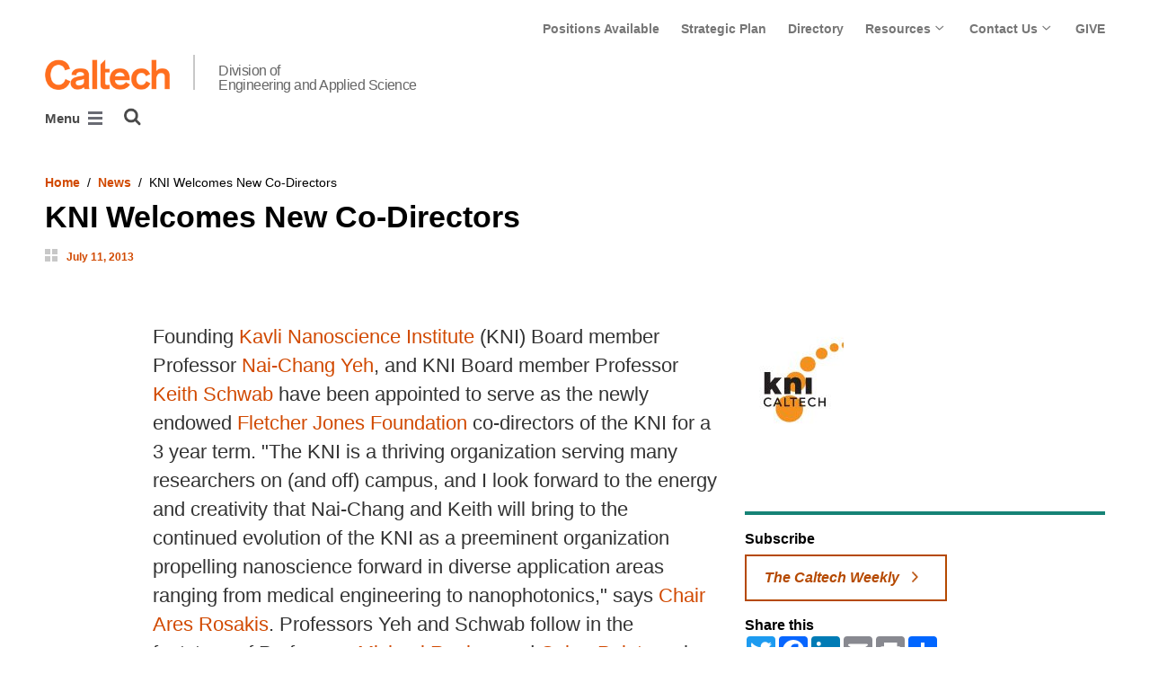

--- FILE ---
content_type: application/javascript; charset=UTF-8
request_url: https://www.eas.caltech.edu/cdn-cgi/challenge-platform/scripts/jsd/main.js
body_size: 4718
content:
window._cf_chl_opt={REqn6:'b'};~function(L4,W,v,l,x,M,F,N){L4=i,function(Y,J,LF,L3,D,V){for(LF={Y:549,J:514,D:564,V:517,e:468,m:498,S:506,g:565,j:544,y:477},L3=i,D=Y();!![];)try{if(V=parseInt(L3(LF.Y))/1+parseInt(L3(LF.J))/2+-parseInt(L3(LF.D))/3+parseInt(L3(LF.V))/4+parseInt(L3(LF.e))/5*(parseInt(L3(LF.m))/6)+parseInt(L3(LF.S))/7*(-parseInt(L3(LF.g))/8)+-parseInt(L3(LF.j))/9*(parseInt(L3(LF.y))/10),J===V)break;else D.push(D.shift())}catch(e){D.push(D.shift())}}(L,723346),W=this||self,v=W[L4(543)],l=function(Lo,Ly,Lu,Lg,Lq,Li,J,D,V){return Lo={Y:547,J:499},Ly={Y:461,J:461,D:461,V:511,e:461,m:533,S:461,g:572,j:511,y:572},Lu={Y:562},Lg={Y:562,J:572,D:471,V:500,e:467,m:500,S:467,g:500,j:467,y:512,o:511,h:512,K:511,z:511,f:512,Z:511,I:461,d:467,R:512,n:511,k:512,H:511,O:511,A:512,U:511,E:461,L0:533},Lq={Y:482,J:572},Li=L4,J=String[Li(Lo.Y)],D={'h':function(e){return e==null?'':D.g(e,6,function(m,LY){return LY=i,LY(Lq.Y)[LY(Lq.J)](m)})},'g':function(S,j,y,Lr,o,K,z,Z,I,R,H,O,A,U,E,L0,L1,L2){if(Lr=Li,null==S)return'';for(K={},z={},Z='',I=2,R=3,H=2,O=[],A=0,U=0,E=0;E<S[Lr(Lg.Y)];E+=1)if(L0=S[Lr(Lg.J)](E),Object[Lr(Lg.D)][Lr(Lg.V)][Lr(Lg.e)](K,L0)||(K[L0]=R++,z[L0]=!0),L1=Z+L0,Object[Lr(Lg.D)][Lr(Lg.m)][Lr(Lg.S)](K,L1))Z=L1;else{if(Object[Lr(Lg.D)][Lr(Lg.g)][Lr(Lg.j)](z,Z)){if(256>Z[Lr(Lg.y)](0)){for(o=0;o<H;A<<=1,j-1==U?(U=0,O[Lr(Lg.o)](y(A)),A=0):U++,o++);for(L2=Z[Lr(Lg.h)](0),o=0;8>o;A=L2&1|A<<1,U==j-1?(U=0,O[Lr(Lg.K)](y(A)),A=0):U++,L2>>=1,o++);}else{for(L2=1,o=0;o<H;A=A<<1|L2,U==j-1?(U=0,O[Lr(Lg.z)](y(A)),A=0):U++,L2=0,o++);for(L2=Z[Lr(Lg.f)](0),o=0;16>o;A=1&L2|A<<1,j-1==U?(U=0,O[Lr(Lg.Z)](y(A)),A=0):U++,L2>>=1,o++);}I--,0==I&&(I=Math[Lr(Lg.I)](2,H),H++),delete z[Z]}else for(L2=K[Z],o=0;o<H;A=A<<1|1&L2,j-1==U?(U=0,O[Lr(Lg.K)](y(A)),A=0):U++,L2>>=1,o++);Z=(I--,0==I&&(I=Math[Lr(Lg.I)](2,H),H++),K[L1]=R++,String(L0))}if(Z!==''){if(Object[Lr(Lg.D)][Lr(Lg.V)][Lr(Lg.d)](z,Z)){if(256>Z[Lr(Lg.R)](0)){for(o=0;o<H;A<<=1,U==j-1?(U=0,O[Lr(Lg.n)](y(A)),A=0):U++,o++);for(L2=Z[Lr(Lg.k)](0),o=0;8>o;A=A<<1|L2&1.26,j-1==U?(U=0,O[Lr(Lg.H)](y(A)),A=0):U++,L2>>=1,o++);}else{for(L2=1,o=0;o<H;A=L2|A<<1,U==j-1?(U=0,O[Lr(Lg.O)](y(A)),A=0):U++,L2=0,o++);for(L2=Z[Lr(Lg.A)](0),o=0;16>o;A=1&L2|A<<1,U==j-1?(U=0,O[Lr(Lg.U)](y(A)),A=0):U++,L2>>=1,o++);}I--,I==0&&(I=Math[Lr(Lg.E)](2,H),H++),delete z[Z]}else for(L2=K[Z],o=0;o<H;A=1&L2|A<<1,U==j-1?(U=0,O[Lr(Lg.z)](y(A)),A=0):U++,L2>>=1,o++);I--,I==0&&H++}for(L2=2,o=0;o<H;A=1&L2|A<<1,j-1==U?(U=0,O[Lr(Lg.z)](y(A)),A=0):U++,L2>>=1,o++);for(;;)if(A<<=1,U==j-1){O[Lr(Lg.o)](y(A));break}else U++;return O[Lr(Lg.L0)]('')},'j':function(e,Lj,LJ){return Lj={Y:512},LJ=Li,null==e?'':''==e?null:D.i(e[LJ(Lu.Y)],32768,function(m,LD){return LD=LJ,e[LD(Lj.Y)](m)})},'i':function(S,j,y,LQ,o,K,z,Z,I,R,H,O,A,U,E,L0,L2,L1){for(LQ=Li,o=[],K=4,z=4,Z=3,I=[],O=y(0),A=j,U=1,R=0;3>R;o[R]=R,R+=1);for(E=0,L0=Math[LQ(Ly.Y)](2,2),H=1;H!=L0;L1=O&A,A>>=1,A==0&&(A=j,O=y(U++)),E|=(0<L1?1:0)*H,H<<=1);switch(E){case 0:for(E=0,L0=Math[LQ(Ly.J)](2,8),H=1;H!=L0;L1=A&O,A>>=1,0==A&&(A=j,O=y(U++)),E|=H*(0<L1?1:0),H<<=1);L2=J(E);break;case 1:for(E=0,L0=Math[LQ(Ly.D)](2,16),H=1;H!=L0;L1=O&A,A>>=1,A==0&&(A=j,O=y(U++)),E|=(0<L1?1:0)*H,H<<=1);L2=J(E);break;case 2:return''}for(R=o[3]=L2,I[LQ(Ly.V)](L2);;){if(U>S)return'';for(E=0,L0=Math[LQ(Ly.D)](2,Z),H=1;H!=L0;L1=O&A,A>>=1,A==0&&(A=j,O=y(U++)),E|=(0<L1?1:0)*H,H<<=1);switch(L2=E){case 0:for(E=0,L0=Math[LQ(Ly.J)](2,8),H=1;H!=L0;L1=O&A,A>>=1,0==A&&(A=j,O=y(U++)),E|=H*(0<L1?1:0),H<<=1);o[z++]=J(E),L2=z-1,K--;break;case 1:for(E=0,L0=Math[LQ(Ly.e)](2,16),H=1;H!=L0;L1=O&A,A>>=1,0==A&&(A=j,O=y(U++)),E|=(0<L1?1:0)*H,H<<=1);o[z++]=J(E),L2=z-1,K--;break;case 2:return I[LQ(Ly.m)]('')}if(0==K&&(K=Math[LQ(Ly.S)](2,Z),Z++),o[L2])L2=o[L2];else if(L2===z)L2=R+R[LQ(Ly.g)](0);else return null;I[LQ(Ly.j)](L2),o[z++]=R+L2[LQ(Ly.y)](0),K--,R=L2,K==0&&(K=Math[LQ(Ly.D)](2,Z),Z++)}}},V={},V[Li(Lo.J)]=D.h,V}(),x={},x[L4(541)]='o',x[L4(520)]='s',x[L4(532)]='u',x[L4(456)]='z',x[L4(566)]='n',x[L4(548)]='I',x[L4(556)]='b',M=x,W[L4(492)]=function(Y,J,D,V,Ld,LI,LZ,Lc,g,j,y,o,h,K){if(Ld={Y:460,J:489,D:524,V:489,e:495,m:528,S:554,g:495,j:554,y:478,o:469,h:562,K:474,z:569},LI={Y:523,J:562,D:462},LZ={Y:471,J:500,D:467,V:511},Lc=L4,J===null||void 0===J)return V;for(g=a(J),Y[Lc(Ld.Y)][Lc(Ld.J)]&&(g=g[Lc(Ld.D)](Y[Lc(Ld.Y)][Lc(Ld.V)](J))),g=Y[Lc(Ld.e)][Lc(Ld.m)]&&Y[Lc(Ld.S)]?Y[Lc(Ld.g)][Lc(Ld.m)](new Y[(Lc(Ld.j))](g)):function(z,LX,Z){for(LX=Lc,z[LX(LI.Y)](),Z=0;Z<z[LX(LI.J)];z[Z+1]===z[Z]?z[LX(LI.D)](Z+1,1):Z+=1);return z}(g),j='nAsAaAb'.split('A'),j=j[Lc(Ld.y)][Lc(Ld.o)](j),y=0;y<g[Lc(Ld.h)];o=g[y],h=G(Y,J,o),j(h)?(K='s'===h&&!Y[Lc(Ld.K)](J[o]),Lc(Ld.z)===D+o?S(D+o,h):K||S(D+o,J[o])):S(D+o,h),y++);return V;function S(z,Z,LC){LC=i,Object[LC(LZ.Y)][LC(LZ.J)][LC(LZ.D)](V,Z)||(V[Z]=[]),V[Z][LC(LZ.V)](z)}},F=L4(475)[L4(476)](';'),N=F[L4(478)][L4(469)](F),W[L4(473)]=function(Y,J,Ln,Ll,D,V,m,S){for(Ln={Y:550,J:562,D:562,V:527,e:511,m:497},Ll=L4,D=Object[Ll(Ln.Y)](J),V=0;V<D[Ll(Ln.J)];V++)if(m=D[V],m==='f'&&(m='N'),Y[m]){for(S=0;S<J[D[V]][Ll(Ln.D)];-1===Y[m][Ll(Ln.V)](J[D[V]][S])&&(N(J[D[V]][S])||Y[m][Ll(Ln.e)]('o.'+J[D[V]][S])),S++);}else Y[m]=J[D[V]][Ll(Ln.m)](function(g){return'o.'+g})},s();function L(w0){return w0='stringify,REqn6,d.cookie,catch,msg,charAt,mwju8,symbol,onload,addEventListener,error on cf_chl_props,Object,pow,splice,random,xhr-error,success,[native code],call,15MFQsei,bind,open,prototype,_cf_chl_opt,XrsK5,isNaN,_cf_chl_opt;LqFH6;hVbM2;qStf6;tWSG2;llLXq5;dvpE4;ZXhrd5;kmUgV6;oEkGG2;ROBk0;iurWZ5;vsQae6;qTTx8;BMiX0;XrsK5;KHBf4;MliV1,split,1582690kUeOGG,includes,ontimeout,ItCy7,contentWindow,-5EFx306jwdHMocfQ1JReszOqCUv$mu7yYhpb84IWkTirn+BXgALNtGaZPD2Vl9SK,sid,toString,chlApiUrl,event,iframe,getPrototypeOf,getOwnPropertyNames,readyState,JHRle4,BMiX0,appendChild,timeout,Array,chctx,map,44328AkNnsD,KggCDpEb,hasOwnProperty,function,contentDocument,Function,chlApiClientVersion,status,175GQNjxo,loading,parent,jsd,api,push,charCodeAt,/invisible/jsd,2861180pMrZSl,chlApiSitekey,display: none,4703676Tmuzmb,errorInfoObject,POST,string,/cdn-cgi/challenge-platform/h/,/jsd/r/0.4180843656836125:1762017546:D-2JL8eXUV-CgKOPv9J6umefhKIzpJjkIe1cEao4CFs/,sort,concat,send,floor,indexOf,from,navigator,body,tabIndex,undefined,join,createElement,XMLHttpRequest,style,DOMContentLoaded,clientInformation,removeChild,/b/ov1/0.4180843656836125:1762017546:D-2JL8eXUV-CgKOPv9J6umefhKIzpJjkIe1cEao4CFs/,object,onreadystatechange,document,108yHyBqA,error,source,fromCharCode,bigint,1400778NErxfb,keys,EqCd5,chlApiRumWidgetAgeMs,detail,Set,http-code:,boolean,__CF$cv$params,cloudflare-invisible,postMessage,onerror,isArray,length,now,325056NGtKAN,415528vlxnhp,number'.split(','),L=function(){return w0},L()}function X(V,m,Lt,Lw,S,g,j,y,o,h,K,z){if(Lt={Y:571,J:545,D:557,V:521,e:472,m:568,S:540,g:513,j:535,y:470,o:519,h:494,K:479,z:515,f:491,Z:485,I:472,d:455,R:552,n:551,k:504,H:480,O:518,A:496,U:546,E:509,L0:525,L1:499},Lw=L4,!b(.01))return![];g=(S={},S[Lw(Lt.Y)]=V,S[Lw(Lt.J)]=m,S);try{j=W[Lw(Lt.D)],y=Lw(Lt.V)+W[Lw(Lt.e)][Lw(Lt.m)]+Lw(Lt.S)+j.r+Lw(Lt.g),o=new W[(Lw(Lt.j))](),o[Lw(Lt.y)](Lw(Lt.o),y),o[Lw(Lt.h)]=2500,o[Lw(Lt.K)]=function(){},h={},h[Lw(Lt.z)]=W[Lw(Lt.e)][Lw(Lt.f)],h[Lw(Lt.Z)]=W[Lw(Lt.I)][Lw(Lt.d)],h[Lw(Lt.R)]=W[Lw(Lt.I)][Lw(Lt.n)],h[Lw(Lt.k)]=W[Lw(Lt.I)][Lw(Lt.H)],K=h,z={},z[Lw(Lt.O)]=g,z[Lw(Lt.A)]=K,z[Lw(Lt.U)]=Lw(Lt.E),o[Lw(Lt.L0)](l[Lw(Lt.L1)](z))}catch(f){}}function T(Y,J,Lh,LW){return Lh={Y:503,J:471,D:484,V:467,e:527,m:466},LW=L4,J instanceof Y[LW(Lh.Y)]&&0<Y[LW(Lh.Y)][LW(Lh.J)][LW(Lh.D)][LW(Lh.V)](J)[LW(Lh.e)](LW(Lh.m))}function b(Y,LN,L5){return LN={Y:463},L5=L4,Math[L5(LN.Y)]()>Y}function G(Y,J,D,Lz,Lv,V){Lv=(Lz={Y:570,J:495,D:561,V:501},L4);try{return J[D][Lv(Lz.Y)](function(){}),'p'}catch(e){}try{if(null==J[D])return void 0===J[D]?'u':'x'}catch(m){return'i'}return Y[Lv(Lz.J)][Lv(Lz.D)](J[D])?'a':J[D]===Y[Lv(Lz.J)]?'q0':!0===J[D]?'T':J[D]===!1?'F':(V=typeof J[D],Lv(Lz.V)==V?T(Y,J[D])?'N':'f':M[V]||'?')}function C(LP,L6,Y,J,D,V){return LP={Y:557,J:526,D:563},L6=L4,Y=W[L6(LP.Y)],J=3600,D=Math[L6(LP.J)](+atob(Y.t)),V=Math[L6(LP.J)](Date[L6(LP.D)]()/1e3),V-D>J?![]:!![]}function P(Lk,Lx,D,V,m,S,g){Lx=(Lk={Y:534,J:487,D:536,V:516,e:531,m:530,S:493,g:481,j:538,y:529,o:502,h:530,K:539},L4);try{return D=v[Lx(Lk.Y)](Lx(Lk.J)),D[Lx(Lk.D)]=Lx(Lk.V),D[Lx(Lk.e)]='-1',v[Lx(Lk.m)][Lx(Lk.S)](D),V=D[Lx(Lk.g)],m={},m=BMiX0(V,V,'',m),m=BMiX0(V,V[Lx(Lk.j)]||V[Lx(Lk.y)],'n.',m),m=BMiX0(V,D[Lx(Lk.o)],'d.',m),v[Lx(Lk.h)][Lx(Lk.K)](D),S={},S.r=m,S.e=null,S}catch(j){return g={},g.r={},g.e=j,g}}function a(Y,Lf,Lb,J){for(Lf={Y:524,J:550,D:488},Lb=L4,J=[];Y!==null;J=J[Lb(Lf.Y)](Object[Lb(Lf.J)](Y)),Y=Object[Lb(Lf.D)](Y));return J}function s(LU,LA,Lp,LM,Y,J,D,V,e){if(LU={Y:557,J:510,D:490,V:507,e:458,m:537,S:542},LA={Y:490,J:507,D:542},Lp={Y:459},LM=L4,Y=W[LM(LU.Y)],!Y)return;if(!C())return;(J=![],D=Y[LM(LU.J)]===!![],V=function(LT,m){(LT=LM,!J)&&(J=!![],m=P(),c(m.r,function(S){B(Y,S)}),m.e&&X(LT(Lp.Y),m.e))},v[LM(LU.D)]!==LM(LU.V))?V():W[LM(LU.e)]?v[LM(LU.e)](LM(LU.m),V):(e=v[LM(LU.S)]||function(){},v[LM(LU.S)]=function(LG){LG=LM,e(),v[LG(LA.Y)]!==LG(LA.J)&&(v[LG(LA.D)]=e,V())})}function c(Y,J,Le,LV,LB,Ls,L7,D,V){Le={Y:557,J:535,D:470,V:519,e:521,m:472,S:568,g:522,j:510,y:494,o:479,h:457,K:560,z:525,f:499,Z:567},LV={Y:464},LB={Y:505,J:465,D:555},Ls={Y:494},L7=L4,D=W[L7(Le.Y)],V=new W[(L7(Le.J))](),V[L7(Le.D)](L7(Le.V),L7(Le.e)+W[L7(Le.m)][L7(Le.S)]+L7(Le.g)+D.r),D[L7(Le.j)]&&(V[L7(Le.y)]=5e3,V[L7(Le.o)]=function(L8){L8=L7,J(L8(Ls.Y))}),V[L7(Le.h)]=function(L9){L9=L7,V[L9(LB.Y)]>=200&&V[L9(LB.Y)]<300?J(L9(LB.J)):J(L9(LB.D)+V[L9(LB.Y)])},V[L7(Le.K)]=function(LL){LL=L7,J(LL(LV.Y))},V[L7(Le.z)](l[L7(Le.f)](JSON[L7(Le.Z)](Y)))}function B(D,V,LE,La,e,m,S){if(LE={Y:558,J:510,D:465,V:546,e:483,m:486,S:465,g:508,j:559,y:483,o:545,h:553},La=L4,e=La(LE.Y),!D[La(LE.J)])return;V===La(LE.D)?(m={},m[La(LE.V)]=e,m[La(LE.e)]=D.r,m[La(LE.m)]=La(LE.S),W[La(LE.g)][La(LE.j)](m,'*')):(S={},S[La(LE.V)]=e,S[La(LE.y)]=D.r,S[La(LE.m)]=La(LE.o),S[La(LE.h)]=V,W[La(LE.g)][La(LE.j)](S,'*'))}function i(w,Y,r){return r=L(),i=function(J,D,Q){return J=J-455,Q=r[J],Q},i(w,Y)}}()